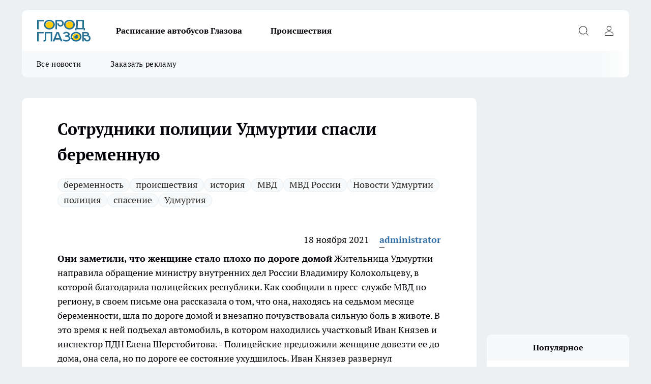

--- FILE ---
content_type: text/html; charset=utf-8
request_url: https://gorodglazov.com/udmurtia/18259
body_size: 20834
content:
<!DOCTYPE html><html lang="ru" id="KIROV"><head><meta charSet="utf-8" data-next-head=""/><meta name="viewport" content="width=device-width, initial-scale=1" data-next-head=""/><meta property="og:url" content="https://gorodglazov.com/udmurtia/18259" data-next-head=""/><meta name="twitter:card" content="summary" data-next-head=""/><title data-next-head="">Сотрудники полиции Удмуртии спасли беременную</title><meta name="keywords" content="" data-next-head=""/><meta name="description" content="
" data-next-head=""/><meta property="og:type" content="article" data-next-head=""/><meta property="og:title" content="Сотрудники полиции Удмуртии спасли беременную" data-next-head=""/><meta property="og:description" content="
" data-next-head=""/><meta property="og:image" content="/userfiles/pictitle/18259.png" data-next-head=""/><meta property="og:image:width" content="800" data-next-head=""/><meta property="og:image:height" content="400" data-next-head=""/><meta property="og:site_name" content="Город Глазов Глазов" data-next-head=""/><meta name="twitter:title" content="Сотрудники полиции Удмуртии спасли беременную" data-next-head=""/><meta name="twitter:description" content="
" data-next-head=""/><meta name="twitter:image:src" content="/userfiles/pictitle/18259.png" data-next-head=""/><link rel="canonical" href="https://gorodglazov.com/udmurtia/18259" data-next-head=""/><link rel="amphtml" href="https://gorodglazov.com/amp/18259" data-next-head=""/><meta name="robots" content="max-image-preview:large" data-next-head=""/><meta name="author" content="https://gorodglazov.com/redactors/1" data-next-head=""/><meta property="og:locale" content="ru_RU" data-next-head=""/><link rel="icon" href="/favicon.svg" type="image/svg+xml"/><link rel="preload" href="/fonts/ptserif.woff2" type="font/woff2" as="font" crossorigin="anonymous"/><link rel="preload" href="/fonts/ptserifbold.woff2" type="font/woff2" as="font" crossorigin="anonymous"/><link rel="manifest" href="/manifest.json"/><link type="application/rss+xml" href="https://gorodglazov.com/rss.xml" rel="alternate" title="Новости Глазова, Глазовского района и Удмуртии"/><link rel="preload" href="/_next/static/css/d562674b1992d63d.css" as="style"/><link rel="preload" href="/_next/static/css/dcff7c985eafaa06.css" as="style"/><link rel="preload" href="/_next/static/css/d13362f397d34e39.css" as="style"/><script type="application/ld+json" data-next-head="">{
                  "@context":"http://schema.org",
                  "@type": "Article",
                  "headline": "Сотрудники полиции Удмуртии спасли беременную ",
                  "image": "https://gorodglazov.com/userfiles/pictitle/18259.png",
                  "author": [
                    {
                      "@type":"Person",
                      "name":"administrator",
                      "url": "https://gorodglazov.com/redactors/1"
                    }
                  ],
                  "@graph": [
                      {
                        "@type":"BreadcrumbList",
                        "itemListElement":[
                            {
                              "@type":"ListItem",
                              "position":1,
                              "item":{
                                "@id":"https://gorodglazov.com/udmurtia",
                                "name":"Удмуртия"
                               }
                             }
                           ]
                       },
                       {
                        "@type": "NewsArticle",
                        "@id": "https://gorodglazov.com/udmurtia/18259",
                        "headline": "Сотрудники полиции Удмуртии спасли беременную ",
                        "datePublished":"2021-11-18T05:00:00.000Z",
                        "dateModified":"2025-12-29T11:36:30.000Z",
                        "text": "Они заметили, что женщине стало плохо по дороге домой  Жительница Удмуртии направила обращение министру внутренних дел России Владимиру Колокольцеву, в которой благодарила полицейских республики. Как сообщили в пресс-службе МВД по региону, в своем письме она рассказала о том, что она, находясь на седьмом месяце беременности, шла по дороге домой и внезапно почувствовала сильную боль в животе. В это время к ней подъехал автомобиль, в котором находились участковый Иван Князев и инспектор ПДН Елена Шерстобитова.  - Полицейские предложили женщине довезти ее до дома, она села, но по дороге ее состояние ухудшилось. Иван Князев развернул автомобиль и поехал в районный центр, где находится больница, одновременно он вызвал бригаду медиков. Через несколько километров их встретил автомобиль скорой помощи, и полицейские передали больную медицинским работникам, - рассказали в пресс-службе.  В районной больнице у женщины обнаружили серьезное осложнение, в связи с чем был вызван вертолет санитарной авиации, который доставил больную в Ижевск в перинатальный центр.  - Привезли меня вовремя, если бы упустили время, то ничем бы помочь не смогли, или были бы тяжелые последствия, - говорится в обращении. - Я благодарю неравнодушных полицейских и врачей. Благодаря их правильным действиям и «большому сердцу», у меня есть доченька. Девочка родилась в срок, здоровая.  Министром внутренних дел по Удмуртии полковником полиции Максимом Тихоновым принято решение о поощрении сотрудников. ",
                        "author": [
                             {
                               "@type":"Person",
                               "name":"administrator",
                               "url": "https://gorodglazov.com/redactors/1"
                              }
                          ],
                        "about": [{
           "name": "беременность"
         },{
           "name": "происшествия"
         },{
           "name": "история"
         },{
           "name": "МВД"
         },{
           "name": "МВД России"
         },{
           "name": "Новости Удмуртии"
         },{
           "name": "полиция"
         },{
           "name": "спасение"
         },{
           "name": "Удмуртия"
         }],
                        "url": "https://gorodglazov.com/udmurtia/18259",
                        "image": "https://gorodglazov.com/userfiles/pictitle/18259.png"
                       }
                   ]
               }
              </script><link rel="stylesheet" href="/_next/static/css/d562674b1992d63d.css" data-n-g=""/><link rel="stylesheet" href="/_next/static/css/dcff7c985eafaa06.css" data-n-p=""/><link rel="stylesheet" href="/_next/static/css/d13362f397d34e39.css" data-n-p=""/><noscript data-n-css=""></noscript><script defer="" noModule="" src="/_next/static/chunks/polyfills-42372ed130431b0a.js"></script><script src="/_next/static/chunks/webpack-e830e61e62de3be2.js" defer=""></script><script src="/_next/static/chunks/framework-d33e0fe36067854f.js" defer=""></script><script src="/_next/static/chunks/main-1b4abd9deb42ed94.js" defer=""></script><script src="/_next/static/chunks/pages/_app-e5a566ec880ca396.js" defer=""></script><script src="/_next/static/chunks/5494-067fba47ae41196a.js" defer=""></script><script src="/_next/static/chunks/7035-3b3d880e7551c466.js" defer=""></script><script src="/_next/static/chunks/8823-615ff6054d00f2a6.js" defer=""></script><script src="/_next/static/chunks/4663-15ef9e40e333a71a.js" defer=""></script><script src="/_next/static/chunks/8345-22fbfe26e58068db.js" defer=""></script><script src="/_next/static/chunks/9704-cb3dc341950fa7b7.js" defer=""></script><script src="/_next/static/chunks/2524-1baf07b6b26d2f1b.js" defer=""></script><script src="/_next/static/chunks/pages/%5Brubric%5D/%5Bid%5D-1883ae82a6b3da35.js" defer=""></script><script src="/_next/static/hb70re0mzK-2j2mYIHbDx/_buildManifest.js" defer=""></script><script src="/_next/static/hb70re0mzK-2j2mYIHbDx/_ssgManifest.js" defer=""></script><style id="__jsx-338156427">.pensnewsHeader.jsx-338156427 .header_hdrWrp__g7C1R.jsx-338156427{background-color:#ffcc01}@media screen and (max-width:1024px){.header_hdr__PoRiO.pensnewsHeader.jsx-338156427{border-bottom:none}}@media screen and (max-width:640px){.header_hdr__PoRiO.pensnewsHeader.jsx-338156427{border-left:none;border-right:none}}</style><style id="__jsx-9e1d86d8dcbbd77e">.logoPg23.jsx-9e1d86d8dcbbd77e{width:110px}.logo-irkutsk.jsx-9e1d86d8dcbbd77e,.logo-irkutsk.jsx-9e1d86d8dcbbd77e img.jsx-9e1d86d8dcbbd77e{width:180px}.pensnewsHeader.jsx-9e1d86d8dcbbd77e{width:110px}.logo-media41.jsx-9e1d86d8dcbbd77e{width:105px}.logo-gorodglazov.jsx-9e1d86d8dcbbd77e{width:105px}@media screen and (max-width:1024px){.logoPg23.jsx-9e1d86d8dcbbd77e{width:85px}.logo-media41.jsx-9e1d86d8dcbbd77e{width:70px}.pensnewsHeader.jsx-9e1d86d8dcbbd77e{width:88px}.logo-irkutsk.jsx-9e1d86d8dcbbd77e,.logo-irkutsk.jsx-9e1d86d8dcbbd77e img.jsx-9e1d86d8dcbbd77e{width:110px}}</style><style id="__jsx-4bc5312448bc76c0">.pensnewsHeader.jsx-4bc5312448bc76c0{background:#ffc000}.pensnewsHeader.jsx-4bc5312448bc76c0::before{background:-webkit-linear-gradient(left,rgba(255,255,255,0)0%,#ffc000 100%);background:-moz-linear-gradient(left,rgba(255,255,255,0)0%,#ffc000 100%);background:-o-linear-gradient(left,rgba(255,255,255,0)0%,#ffc000 100%);background:linear-gradient(to right,rgba(255,255,255,0)0%,#ffc000 100%)}</style></head><body><div id="body-scripts"></div><div id="__next"><div></div><div class="project-layout_projectLayout__TJqPM"><header class="jsx-338156427 header_hdr__PoRiO logo-gorodglazov"><div class="container-layout_container__qIK7r"><div class="jsx-338156427 header_hdrWrp__g7C1R"><button type="button" aria-label="Открыть меню" class="burger_burger__NqMNl burger_burgerHide__uhY8_"></button><div class="jsx-9e1d86d8dcbbd77e logo_lg__vBVQp logo-gorodglazov"><a href="/"><img src="/logo.svg" alt="Логотип новостного портала Прогород" width="146" loading="lazy" class="jsx-9e1d86d8dcbbd77e"/></a></div><div class="jsx-338156427 "><nav class=""><ul class="nav_nv__KXTxf nav_nvMain__7cvF2"><li><a class="nav_nvLk__CFg_j" href="https://gorodglazov.com/pages/raspisanie-avtobusov">Расписание автобусов Глазова</a></li><li><a class="nav_nvLk__CFg_j" href="/incident">Происшествия</a></li></ul></nav></div><div class="jsx-338156427 header_hdrBtnRight__Yggmd"><button type="button" aria-label="Открыть поиск" class="jsx-338156427 header_hdrBtnIcon__g_dY2 header_hdrBtnIconSrch__xQWbI"></button><button type="button" aria-label="Войти на сайт" class="jsx-338156427 header_hdrBtnIcon__g_dY2 header_hdrBtnIconPrfl__HERVg"></button></div></div></div></header><div class="jsx-4bc5312448bc76c0 sub-menu_sbm__nbuXj"><div class="container-layout_container__qIK7r"><div class="jsx-4bc5312448bc76c0 sub-menu_sbmWrp__oDFa1 logo-gorodglazov"><ul class="jsx-4bc5312448bc76c0 sub-menu_sbmLs__G2_MO"><li><a class="sub-menu_sbmLk__RAO8Y" href="/articles">Все новости</a></li><li><a class="sub-menu_sbmLk__RAO8Y" rel="noopener noreferrer" target="_blank" href="https://vk.com/id3655928">Заказать рекламу</a></li></ul></div></div></div><div class="container-layout_container__qIK7r"></div><div class="notifycation_notifycation__X6Fsx notifycation_notifycationActive__tGtsQ"><div class="notifycation_notifycationWrap__4oNJ1"><div class="notifycation_notifycationInfoText__vfloO"><span class="notifycation_notifycationText__aBfj9"><p>Во время посещения сайта Вы соглашаетесь&nbsp;с&nbsp;использованием файлов cookie,&nbsp;которые указаны&nbsp;в&nbsp;<a href="/privacy_policy">Политике обработки персональных данных</a>.</p></span></div><button class="button_button__dZRSb notifycation_notifycationBtn__edFSx" type="button">Принять</button></div></div><main><div class="container-layout_container__qIK7r"><div id="article-main"><div class="article-next is-current" data-article-id="18259"><div class="project-col2-layout_grid__bQHyt"><div><div><div class="article_article__3oP52" itemType="http://schema.org/NewsArticle" itemScope=""><meta itemProp="identifier" content="18259"/><meta itemProp="name" content="Сотрудники полиции Удмуртии спасли беременную"/><div class="article-body_articleBody__nbWQO" itemProp="articleBody" id="articleBody"><div class="article-layout_wrap__N3OU6"><h1 itemProp="headline">Сотрудники полиции Удмуртии спасли беременную</h1><ul class="article-tags_articleTags__ElBhp"><li class="article-tags_articleTagsItem__lbAkD"><a href="/tags/beremennost" class="article-tags_articleTagsLink__ciKR5">беременность</a></li><li class="article-tags_articleTagsItem__lbAkD"><a href="/tags/incident-1" class="article-tags_articleTagsLink__ciKR5">происшествия</a></li><li class="article-tags_articleTagsItem__lbAkD"><a href="/tags/istoriya" class="article-tags_articleTagsLink__ciKR5">история</a></li><li class="article-tags_articleTagsItem__lbAkD"><a href="/tags/mvd" class="article-tags_articleTagsLink__ciKR5">МВД</a></li><li class="article-tags_articleTagsItem__lbAkD"><a href="/tags/mvd-rossii" class="article-tags_articleTagsLink__ciKR5">МВД России</a></li><li class="article-tags_articleTagsItem__lbAkD"><a href="/tags/novosti-udmurtii" class="article-tags_articleTagsLink__ciKR5">Новости Удмуртии</a></li><li class="article-tags_articleTagsItem__lbAkD"><a href="/tags/politsiya" class="article-tags_articleTagsLink__ciKR5">полиция</a></li><li class="article-tags_articleTagsItem__lbAkD"><a href="/tags/spasenie" class="article-tags_articleTagsLink__ciKR5">спасение</a></li><li class="article-tags_articleTagsItem__lbAkD"><a href="/tags/udmurtiya" class="article-tags_articleTagsLink__ciKR5">Удмуртия</a></li></ul><ul class="article-info_articleInfo__rt3Kc"><li class="article-info_articleInfoItem__UkdWc"><span itemProp="datePublished" content="18 ноября 2021" class="article-info_articleInfoDate__f8F79">18 ноября 2021</span></li><li class="article-info_articleInfoItem__UkdWc" itemProp="author" itemScope="" itemType="http://schema.org/Person"><meta itemProp="name" content="administrator"/><a class="article-info_articleInfoAuthor__lRZFT" itemProp="url" href="/redactors/1">administrator</a></li></ul><div>
<strong>Они заметили, что женщине стало плохо по дороге домой</strong><!--more-->

Жительница Удмуртии направила обращение министру внутренних дел России Владимиру Колокольцеву, в которой благодарила полицейских республики. Как сообщили в пресс-службе МВД по региону, в своем письме она рассказала о том, что она, находясь на седьмом месяце беременности, шла по дороге домой и внезапно почувствовала сильную боль в животе. В это время к ней подъехал автомобиль, в котором находились участковый Иван Князев и инспектор ПДН Елена Шерстобитова.

- Полицейские предложили женщине довезти ее до дома, она села, но по дороге ее состояние ухудшилось. Иван Князев развернул автомобиль и поехал в районный центр, где находится больница, одновременно он вызвал бригаду медиков. Через несколько километров их встретил автомобиль скорой помощи, и полицейские передали больную медицинским работникам, - рассказали в пресс-службе.

В районной больнице у женщины обнаружили серьезное осложнение, в связи с чем был вызван вертолет санитарной авиации, который доставил больную в Ижевск в перинатальный центр.

- Привезли меня вовремя, если бы упустили время, то ничем бы помочь не смогли, или были бы тяжелые последствия, - говорится в обращении. - Я благодарю неравнодушных полицейских и врачей. Благодаря их правильным действиям и «большому сердцу», у меня есть доченька. Девочка родилась в срок, здоровая.

Министром внутренних дел по Удмуртии полковником полиции Максимом Тихоновым принято решение о поощрении сотрудников.</div><div></div><div></div><div class="article-body_articleBodyGallery__LAio8"></div></div></div><p>...</p><div class="article-social_articleSocial__S4rQr"><ul class="article-social_articleSocialList__tZ8Wb"><li class="article-social_articleSocialItem__YAXb7"><button class="react-share__ShareButton article-social_articleSocialIcon__IbSjb article-social_articleSocialIconVk__bimAD" style="background-color:transparent;border:none;padding:0;font:inherit;color:inherit;cursor:pointer"> </button><span class="react-share__ShareCount article-social_articleSocialCount__cuBt_"></span></li><li class="article-social_articleSocialItem__YAXb7"><button class="react-share__ShareButton article-social_articleSocialIcon__IbSjb article-social_articleSocialIconWs__IDcaX" style="background-color:transparent;border:none;padding:0;font:inherit;color:inherit;cursor:pointer"></button></li><li class="article-social_articleSocialItem__YAXb7"><button class="react-share__ShareButton" style="background-color:transparent;border:none;padding:0;font:inherit;color:inherit;cursor:pointer"><span class="article-social_articleSocialIcon__IbSjb article-social_articleSocialIconTm__h6xgf"></span></button></li></ul></div><div><div class="article-related_readAlso__IghH2"><h2 class="article-related_readAlsoTitle__pmdtz">Читайте также:</h2><ul class="article-related_readAlsoList__5bX2H"><li class="article-related_readAlsoItem__FqR_c"><a class="article-related_readAlsoLink__fo1sD" href="/news/37964">Библиотека в Удмуртии получит новое здание после капитального ремонта<span class="article-related_readAlsoTime__TvqSP">Вчера </span></a></li><li class="article-related_readAlsoItem__FqR_c"><a class="article-related_readAlsoLink__fo1sD" href="/news/37963">На мосту через Сиву начался монтаж новых балок<span class="article-related_readAlsoTime__TvqSP">Вчера </span></a></li></ul></div></div></div></div></div><div class="project-col2-layout_colRight__MHD0n"><div class="rows-layout_rows__Xvg8M"><div class="contentRightMainBanner"></div><div class="news-column_nwsCln__ZqIF_"><div class="news-column_nwsClnInner__Dhv6L" style="height:auto"><h2 class="news-column_nwsClnTitle___uKYI">Популярное</h2><ul class="news-column_nwsClnContainer__ZrAFb"><li class="news-column-item_newsColumnItem__wsaw4"><a class="news-column-item_newsColumnItemLink__1FjRT" title="В Глазове увеличилось количество заболевших гриппом" href="/zdorove/37718"><h3 class="news-column-item_newsColumnItemTitle__NZUkM"><span class="news-column-item_newsColumnItemTitleInner__H_Zhk">В Глазове увеличилось количество заболевших гриппом</span></h3><span class="news-column-item_newsColumnItemTime__P0OWS">22 декабря <!-- -->2025</span></a></li><li class="news-column-item_newsColumnItem__wsaw4"><a class="news-column-item_newsColumnItemLink__1FjRT" title="Поисковый отряд разыскивает пропавшую 15-летнюю девушку в Удмуртии" href="/news/37784"><h3 class="news-column-item_newsColumnItemTitle__NZUkM"><span class="news-column-item_newsColumnItemTitleInner__H_Zhk">Поисковый отряд разыскивает пропавшую 15-летнюю девушку в Удмуртии</span></h3><span class="news-column-item_newsColumnItemTime__P0OWS">2 января </span></a></li><li class="news-column-item_newsColumnItem__wsaw4"><a class="news-column-item_newsColumnItemLink__1FjRT" title="В Глазове разыскивают пропавшую без вести 57-летнюю женщину" href="/news/37850"><h3 class="news-column-item_newsColumnItemTitle__NZUkM"><span class="news-column-item_newsColumnItemTitleInner__H_Zhk">В Глазове разыскивают пропавшую без вести 57-летнюю женщину</span></h3><span class="news-column-item_newsColumnItemTime__P0OWS">9 января </span></a></li><li class="news-column-item_newsColumnItem__wsaw4"><a class="news-column-item_newsColumnItemLink__1FjRT" title="Смертельное ДТП в Удмуртии унесло жизнь женщины" href="/news/37769"><h3 class="news-column-item_newsColumnItemTitle__NZUkM"><span class="news-column-item_newsColumnItemTitleInner__H_Zhk">Смертельное ДТП в Удмуртии унесло жизнь женщины</span></h3><span class="news-column-item_newsColumnItemTime__P0OWS">1 января </span></a></li><li class="news-column-item_newsColumnItem__wsaw4"><a class="news-column-item_newsColumnItemLink__1FjRT" title="В Удмуртии пожары на новогодних каникулах унесли жизни 7 человек" href="/news/37895"><h3 class="news-column-item_newsColumnItemTitle__NZUkM"><span class="news-column-item_newsColumnItemTitleInner__H_Zhk">В Удмуртии пожары на новогодних каникулах унесли жизни 7 человек</span></h3><span class="news-column-item_newsColumnItemTime__P0OWS">13 января </span></a></li><li class="news-column-item_newsColumnItem__wsaw4"><a class="news-column-item_newsColumnItemLink__1FjRT" title="В Удмуртии возбудили уголовное дело после смертельного ДТП со снегоходом" href="/news/37861"><h3 class="news-column-item_newsColumnItemTitle__NZUkM"><span class="news-column-item_newsColumnItemTitleInner__H_Zhk">В Удмуртии возбудили уголовное дело после смертельного ДТП со снегоходом</span></h3><span class="news-column-item_newsColumnItemTime__P0OWS">10 января </span></a></li><li class="news-column-item_newsColumnItem__wsaw4"><a class="news-column-item_newsColumnItemLink__1FjRT" title="Александр Бастрыкин взял на контроль дело сироты из Удмуртии, 7 лет ждущей положенную квартиру" href="/news/37880"><h3 class="news-column-item_newsColumnItemTitle__NZUkM"><span class="news-column-item_newsColumnItemTitleInner__H_Zhk">Александр Бастрыкин взял на контроль дело сироты из Удмуртии, 7 лет ждущей положенную квартиру</span></h3><span class="news-column-item_newsColumnItemTime__P0OWS">12 января </span></a></li><li class="news-column-item_newsColumnItem__wsaw4"><a class="news-column-item_newsColumnItemLink__1FjRT" title="В Удмуртии при лобовом столкновении на трассе пострадали двое детей и взрослый" href="/news/37826"><h3 class="news-column-item_newsColumnItemTitle__NZUkM"><span class="news-column-item_newsColumnItemTitleInner__H_Zhk">В Удмуртии при лобовом столкновении на трассе пострадали двое детей и взрослый</span></h3><span class="news-column-item_newsColumnItemTime__P0OWS">6 января </span></a></li><li class="news-column-item_newsColumnItem__wsaw4"><a class="news-column-item_newsColumnItemLink__1FjRT" title="Пожар в Удмуртии унес жизнь пожилой женщины" href="/news/37938"><h3 class="news-column-item_newsColumnItemTitle__NZUkM"><span class="news-column-item_newsColumnItemTitleInner__H_Zhk">Пожар в Удмуртии унес жизнь пожилой женщины</span></h3><span class="news-column-item_newsColumnItemTime__P0OWS">16 января </span></a></li><li class="news-column-item_newsColumnItem__wsaw4"><a class="news-column-item_newsColumnItemLink__1FjRT" title="Глазовская межрайонная больница сообщила об изменении графика работы в праздничные дни" href="/news/37762"><h3 class="news-column-item_newsColumnItemTitle__NZUkM"><span class="news-column-item_newsColumnItemTitleInner__H_Zhk">Глазовская межрайонная больница сообщила об изменении графика работы в праздничные дни</span></h3><span class="news-column-item_newsColumnItemTime__P0OWS">31 декабря <!-- -->2025</span></a></li><li class="news-column-item_newsColumnItem__wsaw4"><a class="news-column-item_newsColumnItemLink__1FjRT" title="В деревне Глазовского района отметили Новый год большим сельским праздником" href="/news/37821"><h3 class="news-column-item_newsColumnItemTitle__NZUkM"><span class="news-column-item_newsColumnItemTitleInner__H_Zhk">В деревне Глазовского района отметили Новый год большим сельским праздником</span></h3><span class="news-column-item_newsColumnItemTime__P0OWS">6 января </span></a></li><li class="news-column-item_newsColumnItem__wsaw4"><a class="news-column-item_newsColumnItemLink__1FjRT" title="Пассажирский поезд сбил двух человек на перегоне в Удмуртии" href="/news/37772"><h3 class="news-column-item_newsColumnItemTitle__NZUkM"><span class="news-column-item_newsColumnItemTitleInner__H_Zhk">Пассажирский поезд сбил двух человек на перегоне в Удмуртии</span></h3><span class="news-column-item_newsColumnItemTime__P0OWS">1 января </span></a></li><li class="news-column-item_newsColumnItem__wsaw4"><a class="news-column-item_newsColumnItemLink__1FjRT" title="На автодороге Игра–Глазов произошло смертельное ДТП с участием двух автомобилей" href="/news/37856"><h3 class="news-column-item_newsColumnItemTitle__NZUkM"><span class="news-column-item_newsColumnItemTitleInner__H_Zhk">На автодороге Игра–Глазов произошло смертельное ДТП с участием двух автомобилей</span></h3><span class="news-column-item_newsColumnItemTime__P0OWS">9 января </span></a></li><li class="news-column-item_newsColumnItem__wsaw4"><a class="news-column-item_newsColumnItemLink__1FjRT" title="В Удмуртии молодые люди попали в серьезное ДТП" href="/news/37813"><h3 class="news-column-item_newsColumnItemTitle__NZUkM"><span class="news-column-item_newsColumnItemTitleInner__H_Zhk">В Удмуртии молодые люди попали в серьезное ДТП</span></h3><span class="news-column-item_newsColumnItemTime__P0OWS">5 января </span></a></li><li class="news-column-item_newsColumnItem__wsaw4"><a class="news-column-item_newsColumnItemLink__1FjRT" title="В Удмуртии пенсионерка погибла под колесами Lada Granta во время уборки снега" href="/news/37912"><h3 class="news-column-item_newsColumnItemTitle__NZUkM"><span class="news-column-item_newsColumnItemTitleInner__H_Zhk">В Удмуртии пенсионерка погибла под колесами Lada Granta во время уборки снега</span></h3><span class="news-column-item_newsColumnItemTime__P0OWS">14 января </span></a></li><li class="news-column-item_newsColumnItem__wsaw4"><a class="news-column-item_newsColumnItemLink__1FjRT" title="В Глазове на переезде под поезд попали двое пешеходов" href="/news/37918"><h3 class="news-column-item_newsColumnItemTitle__NZUkM"><span class="news-column-item_newsColumnItemTitleInner__H_Zhk">В Глазове на переезде под поезд попали двое пешеходов</span></h3><span class="news-column-item_newsColumnItemTime__P0OWS">15 января </span></a></li><li class="news-column-item_newsColumnItem__wsaw4"><a class="news-column-item_newsColumnItemLink__1FjRT" title="Из-за массовой аварии на федеральной трассе в Удмуртии пострадали двое детей" href="/news/37799"><h3 class="news-column-item_newsColumnItemTitle__NZUkM"><span class="news-column-item_newsColumnItemTitleInner__H_Zhk">Из-за массовой аварии на федеральной трассе в Удмуртии пострадали двое детей</span></h3><span class="news-column-item_newsColumnItemTime__P0OWS">4 января </span></a></li><li class="news-column-item_newsColumnItem__wsaw4"><a class="news-column-item_newsColumnItemLink__1FjRT" title="Прокуратура Удмуртии начала проверку после смертельного ДТП с участием детей" href="/news/37760"><h3 class="news-column-item_newsColumnItemTitle__NZUkM"><span class="news-column-item_newsColumnItemTitleInner__H_Zhk">Прокуратура Удмуртии начала проверку после смертельного ДТП с участием детей</span></h3><span class="news-column-item_newsColumnItemTime__P0OWS">31 декабря <!-- -->2025</span></a></li><li class="news-column-item_newsColumnItem__wsaw4"><a class="news-column-item_newsColumnItemLink__1FjRT" title="Жители Глазовского района превратили свою деревню в новогоднюю сказку" href="/news/37802"><h3 class="news-column-item_newsColumnItemTitle__NZUkM"><span class="news-column-item_newsColumnItemTitleInner__H_Zhk">Жители Глазовского района превратили свою деревню в новогоднюю сказку</span></h3><span class="news-column-item_newsColumnItemTime__P0OWS">4 января </span></a></li><li class="news-column-item_newsColumnItem__wsaw4"><a class="news-column-item_newsColumnItemLink__1FjRT" title="На расселение аварийных зданий в Глазове выделили несколько десятков миллионов рублей" href="/news/37800"><h3 class="news-column-item_newsColumnItemTitle__NZUkM"><span class="news-column-item_newsColumnItemTitleInner__H_Zhk">На расселение аварийных зданий в Глазове выделили несколько десятков миллионов рублей</span></h3><span class="news-column-item_newsColumnItemTime__P0OWS">4 января </span></a></li></ul><div class="loader_loader__JGzFU"><div class="loader_loaderEllips__3ZD2W"><div></div><div></div><div></div><div></div></div></div></div></div></div></div></div><div class="project-col3-layout_grid__g_pTk project-col3-layout-news"><div class="project-col3-layout_colLeft__qJTHK"><div class="news-column_nwsCln__ZqIF_"><div class="news-column_nwsClnInner__Dhv6L" style="height:auto"><h2 class="news-column_nwsClnTitle___uKYI">Последние новости</h2><ul class="news-column_nwsClnContainer__ZrAFb"><li class="news-column-item_newsColumnItem__wsaw4"><a class="news-column-item_newsColumnItemLink__1FjRT" title="Библиотека в Удмуртии получит новое здание после капитального ремонта" href="/news/37964"><h3 class="news-column-item_newsColumnItemTitle__NZUkM"><span class="news-column-item_newsColumnItemTitleInner__H_Zhk">Библиотека в Удмуртии получит новое здание после капитального ремонта</span></h3><span class="news-column-item_newsColumnItemTime__P0OWS">Вчера </span></a></li><li class="news-column-item_newsColumnItem__wsaw4"><a class="news-column-item_newsColumnItemLink__1FjRT" title="На мосту через Сиву начался монтаж новых балок" href="/news/37963"><h3 class="news-column-item_newsColumnItemTitle__NZUkM"><span class="news-column-item_newsColumnItemTitleInner__H_Zhk">На мосту через Сиву начался монтаж новых балок</span></h3><span class="news-column-item_newsColumnItemTime__P0OWS">Вчера </span></a></li><li class="news-column-item_newsColumnItem__wsaw4"><a class="news-column-item_newsColumnItemLink__1FjRT" title="Глазовские дошкольники участвуют в экологической акции «Покормите птиц зимой»" href="/news/37962"><h3 class="news-column-item_newsColumnItemTitle__NZUkM"><span class="news-column-item_newsColumnItemTitleInner__H_Zhk">Глазовские дошкольники участвуют в экологической акции «Покормите птиц зимой»</span></h3><span class="news-column-item_newsColumnItemTime__P0OWS">Вчера </span></a></li><li class="news-column-item_newsColumnItem__wsaw4"><a class="news-column-item_newsColumnItemLink__1FjRT" title="В Удмуртии при возгорании в частном доме погиб мужчина" href="/news/37961"><h3 class="news-column-item_newsColumnItemTitle__NZUkM"><span class="news-column-item_newsColumnItemTitleInner__H_Zhk">В Удмуртии при возгорании в частном доме погиб мужчина</span></h3><span class="news-column-item_newsColumnItemTime__P0OWS">Вчера </span></a></li><li class="news-column-item_newsColumnItem__wsaw4"><a class="news-column-item_newsColumnItemLink__1FjRT" title="В Глазове появится детский культурно-просветительский центр" href="/news/37960"><h3 class="news-column-item_newsColumnItemTitle__NZUkM"><span class="news-column-item_newsColumnItemTitleInner__H_Zhk">В Глазове появится детский культурно-просветительский центр</span></h3><span class="news-column-item_newsColumnItemTime__P0OWS">Вчера </span></a></li><li class="news-column-item_newsColumnItem__wsaw4"><a class="news-column-item_newsColumnItemLink__1FjRT" title="В Удмуртии задержан водитель управлявший автомобилем в состоянии опьянения" href="/news/37959"><h3 class="news-column-item_newsColumnItemTitle__NZUkM"><span class="news-column-item_newsColumnItemTitleInner__H_Zhk">В Удмуртии задержан водитель управлявший автомобилем в состоянии опьянения</span></h3><span class="news-column-item_newsColumnItemTime__P0OWS">Вчера </span></a></li><li class="news-column-item_newsColumnItem__wsaw4"><a class="news-column-item_newsColumnItemLink__1FjRT" title="В Удмуртии раскрыто мошенничество с использованием паспортных данных родственника" href="/news/37958"><h3 class="news-column-item_newsColumnItemTitle__NZUkM"><span class="news-column-item_newsColumnItemTitleInner__H_Zhk">В Удмуртии раскрыто мошенничество с использованием паспортных данных родственника</span></h3><span class="news-column-item_newsColumnItemTime__P0OWS">Вчера </span></a></li><li class="news-column-item_newsColumnItem__wsaw4"><a class="news-column-item_newsColumnItemLink__1FjRT" title="В Ижевске кадеты встретились с представителями Следственного комитета и молодежного союза «Юный следователь»" href="/news/37957"><h3 class="news-column-item_newsColumnItemTitle__NZUkM"><span class="news-column-item_newsColumnItemTitleInner__H_Zhk">В Ижевске кадеты встретились с представителями Следственного комитета и молодежного союза «Юный следователь»</span></h3><span class="news-column-item_newsColumnItemTime__P0OWS">Вчера </span></a></li><li class="news-column-item_newsColumnItem__wsaw4"><a class="news-column-item_newsColumnItemLink__1FjRT" title="Спортсмен из Удмуртии занял призовое место на соревновании" href="/news/37956"><h3 class="news-column-item_newsColumnItemTitle__NZUkM"><span class="news-column-item_newsColumnItemTitleInner__H_Zhk">Спортсмен из Удмуртии занял призовое место на соревновании</span></h3><span class="news-column-item_newsColumnItemTime__P0OWS">Вчера </span></a></li><li class="news-column-item_newsColumnItem__wsaw4"><a class="news-column-item_newsColumnItemLink__1FjRT" title="В Глазове провели акцию, посвященную международному празднику" href="/news/37955"><h3 class="news-column-item_newsColumnItemTitle__NZUkM"><span class="news-column-item_newsColumnItemTitleInner__H_Zhk">В Глазове провели акцию, посвященную международному празднику</span></h3><span class="news-column-item_newsColumnItemTime__P0OWS">Вчера </span></a></li><li class="news-column-item_newsColumnItem__wsaw4"><a class="news-column-item_newsColumnItemLink__1FjRT" title="В Глазове в этом году не будет оборудованной купели для крещенских купаний" href="/news/37954"><h3 class="news-column-item_newsColumnItemTitle__NZUkM"><span class="news-column-item_newsColumnItemTitleInner__H_Zhk">В Глазове в этом году не будет оборудованной купели для крещенских купаний</span></h3><span class="news-column-item_newsColumnItemTime__P0OWS">Вчера </span></a></li><li class="news-column-item_newsColumnItem__wsaw4"><a class="news-column-item_newsColumnItemLink__1FjRT" title="В Удмуртии случилось ДТП с участием трамвая" href="/news/37953"><h3 class="news-column-item_newsColumnItemTitle__NZUkM"><span class="news-column-item_newsColumnItemTitleInner__H_Zhk">В Удмуртии случилось ДТП с участием трамвая</span></h3><span class="news-column-item_newsColumnItemTime__P0OWS">Вчера </span></a></li><li class="news-column-item_newsColumnItem__wsaw4"><a class="news-column-item_newsColumnItemLink__1FjRT" title="В воскресенье Удмуртию ожидает морозная погода с риском гололедицы" href="/news/37943"><h3 class="news-column-item_newsColumnItemTitle__NZUkM"><span class="news-column-item_newsColumnItemTitleInner__H_Zhk">В воскресенье Удмуртию ожидает морозная погода с риском гололедицы</span></h3><span class="news-column-item_newsColumnItemTime__P0OWS">Вчера </span></a></li><li class="news-column-item_newsColumnItem__wsaw4"><a class="news-column-item_newsColumnItemLink__1FjRT" title="В Удмуртии врачи спасли пациента от гангрены стопы" href="/news/37952"><h3 class="news-column-item_newsColumnItemTitle__NZUkM"><span class="news-column-item_newsColumnItemTitleInner__H_Zhk">В Удмуртии врачи спасли пациента от гангрены стопы</span></h3><span class="news-column-item_newsColumnItemTime__P0OWS">17 января </span></a></li><li class="news-column-item_newsColumnItem__wsaw4"><a class="news-column-item_newsColumnItemLink__1FjRT" title="На обновление коммунальной инфраструктуры Удмуртии направят более 4 миллиардов рублей" href="/news/37951"><h3 class="news-column-item_newsColumnItemTitle__NZUkM"><span class="news-column-item_newsColumnItemTitleInner__H_Zhk">На обновление коммунальной инфраструктуры Удмуртии направят более 4 миллиардов рублей</span></h3><span class="news-column-item_newsColumnItemTime__P0OWS">17 января </span></a></li><li class="news-column-item_newsColumnItem__wsaw4"><a class="news-column-item_newsColumnItemLink__1FjRT" title="Полиция Удмуртии предотвратила перевод пенсионеркой 500 тысяч рублей мошенникам" href="/news/37950"><h3 class="news-column-item_newsColumnItemTitle__NZUkM"><span class="news-column-item_newsColumnItemTitleInner__H_Zhk">Полиция Удмуртии предотвратила перевод пенсионеркой 500 тысяч рублей мошенникам</span></h3><span class="news-column-item_newsColumnItemTime__P0OWS">17 января </span></a></li><li class="news-column-item_newsColumnItem__wsaw4"><a class="news-column-item_newsColumnItemLink__1FjRT" title="В Удмуртии вырос сбор пластиковой и алюминиевой тары после новогодних праздников" href="/news/37949"><h3 class="news-column-item_newsColumnItemTitle__NZUkM"><span class="news-column-item_newsColumnItemTitleInner__H_Zhk">В Удмуртии вырос сбор пластиковой и алюминиевой тары после новогодних праздников</span></h3><span class="news-column-item_newsColumnItemTime__P0OWS">17 января </span></a></li><li class="news-column-item_newsColumnItem__wsaw4"><a class="news-column-item_newsColumnItemLink__1FjRT" title="В Глазове произошло столкновение двух пассажирских автобусов" href="/news/37948"><h3 class="news-column-item_newsColumnItemTitle__NZUkM"><span class="news-column-item_newsColumnItemTitleInner__H_Zhk">В Глазове произошло столкновение двух пассажирских автобусов</span></h3><span class="news-column-item_newsColumnItemTime__P0OWS">17 января </span></a></li><li class="news-column-item_newsColumnItem__wsaw4"><a class="news-column-item_newsColumnItemLink__1FjRT" title="Жительницу Глазовского района под конвоем отправили в колонию за злостную неуплату алиментов" href="/news/37947"><h3 class="news-column-item_newsColumnItemTitle__NZUkM"><span class="news-column-item_newsColumnItemTitleInner__H_Zhk">Жительницу Глазовского района под конвоем отправили в колонию за злостную неуплату алиментов</span></h3><span class="news-column-item_newsColumnItemTime__P0OWS">17 января </span></a></li><li class="news-column-item_newsColumnItem__wsaw4"><a class="news-column-item_newsColumnItemLink__1FjRT" title="2025 год стал самым влажным за 90 лет для города Глазова" href="/news/37946"><h3 class="news-column-item_newsColumnItemTitle__NZUkM"><span class="news-column-item_newsColumnItemTitleInner__H_Zhk">2025 год стал самым влажным за 90 лет для города Глазова</span></h3><span class="news-column-item_newsColumnItemTime__P0OWS">17 января </span></a></li><li class="news-column-item_newsColumnItem__wsaw4"><a class="news-column-item_newsColumnItemLink__1FjRT" title="В Удмуртии задержали двоих ранее судимых мужчин за кражу техники из пекарни" href="/news/37945"><h3 class="news-column-item_newsColumnItemTitle__NZUkM"><span class="news-column-item_newsColumnItemTitleInner__H_Zhk">В Удмуртии задержали двоих ранее судимых мужчин за кражу техники из пекарни</span></h3><span class="news-column-item_newsColumnItemTime__P0OWS">17 января </span></a></li><li class="news-column-item_newsColumnItem__wsaw4"><a class="news-column-item_newsColumnItemLink__1FjRT" title="В Удмуртии при пожаре в частном доме погибли пенсионерка и ребенок" href="/news/37944"><h3 class="news-column-item_newsColumnItemTitle__NZUkM"><span class="news-column-item_newsColumnItemTitleInner__H_Zhk">В Удмуртии при пожаре в частном доме погибли пенсионерка и ребенок</span></h3><span class="news-column-item_newsColumnItemTime__P0OWS">17 января </span></a></li><li class="news-column-item_newsColumnItem__wsaw4"><a class="news-column-item_newsColumnItemLink__1FjRT" title="Неосторожность при проведении сварочных работ привела к пожару в гараже в Глазове" href="/news/37942"><h3 class="news-column-item_newsColumnItemTitle__NZUkM"><span class="news-column-item_newsColumnItemTitleInner__H_Zhk">Неосторожность при проведении сварочных работ привела к пожару в гараже в Глазове</span></h3><span class="news-column-item_newsColumnItemTime__P0OWS">17 января </span></a></li><li class="news-column-item_newsColumnItem__wsaw4"><a class="news-column-item_newsColumnItemLink__1FjRT" title="Коммунальные службы Глазова интенсифицировали уборку после обильных осадков" href="/news/37941"><h3 class="news-column-item_newsColumnItemTitle__NZUkM"><span class="news-column-item_newsColumnItemTitleInner__H_Zhk">Коммунальные службы Глазова интенсифицировали уборку после обильных осадков</span></h3><span class="news-column-item_newsColumnItemTime__P0OWS">17 января </span></a></li><li class="news-column-item_newsColumnItem__wsaw4"><a class="news-column-item_newsColumnItemLink__1FjRT" title="В Глазове отменили обустройство купели из-за недостаточной толщины льда" href="/news/37940"><h3 class="news-column-item_newsColumnItemTitle__NZUkM"><span class="news-column-item_newsColumnItemTitleInner__H_Zhk">В Глазове отменили обустройство купели из-за недостаточной толщины льда</span></h3><span class="news-column-item_newsColumnItemTime__P0OWS">17 января </span></a></li><li class="news-column-item_newsColumnItem__wsaw4"><a class="news-column-item_newsColumnItemLink__1FjRT" title="В Удмуртии прогнозируют потепление и снегопады в крещенские праздники" href="/news/37939"><h3 class="news-column-item_newsColumnItemTitle__NZUkM"><span class="news-column-item_newsColumnItemTitleInner__H_Zhk">В Удмуртии прогнозируют потепление и снегопады в крещенские праздники</span></h3><span class="news-column-item_newsColumnItemTime__P0OWS">17 января </span></a></li><li class="news-column-item_newsColumnItem__wsaw4"><a class="news-column-item_newsColumnItemLink__1FjRT" title="Пожар в Удмуртии унес жизнь пожилой женщины" href="/news/37938"><h3 class="news-column-item_newsColumnItemTitle__NZUkM"><span class="news-column-item_newsColumnItemTitleInner__H_Zhk">Пожар в Удмуртии унес жизнь пожилой женщины</span></h3><span class="news-column-item_newsColumnItemTime__P0OWS">16 января </span></a></li><li class="news-column-item_newsColumnItem__wsaw4"><a class="news-column-item_newsColumnItemLink__1FjRT" title="Волна ложных сообщений о минировании накрыла Удмуртию" href="/news/37937"><h3 class="news-column-item_newsColumnItemTitle__NZUkM"><span class="news-column-item_newsColumnItemTitleInner__H_Zhk">Волна ложных сообщений о минировании накрыла Удмуртию</span></h3><span class="news-column-item_newsColumnItemTime__P0OWS">16 января </span></a></li><li class="news-column-item_newsColumnItem__wsaw4"><a class="news-column-item_newsColumnItemLink__1FjRT" title="УФССП Удмуртии наказало коллекторов за выдачу себя за судебных приставов" href="/news/37936"><h3 class="news-column-item_newsColumnItemTitle__NZUkM"><span class="news-column-item_newsColumnItemTitleInner__H_Zhk">УФССП Удмуртии наказало коллекторов за выдачу себя за судебных приставов</span></h3><span class="news-column-item_newsColumnItemTime__P0OWS">16 января </span></a></li><li class="news-column-item_newsColumnItem__wsaw4"><a class="news-column-item_newsColumnItemLink__1FjRT" title="В Удмуртии усилили ледовую переправу через Каму для грузового транспорта" href="/news/37935"><h3 class="news-column-item_newsColumnItemTitle__NZUkM"><span class="news-column-item_newsColumnItemTitleInner__H_Zhk">В Удмуртии усилили ледовую переправу через Каму для грузового транспорта</span></h3><span class="news-column-item_newsColumnItemTime__P0OWS">16 января </span></a></li><li class="news-column-item_newsColumnItem__wsaw4"><a class="news-column-item_newsColumnItemLink__1FjRT" title="В лесах Удмуртии стартовала перепись диких животных" href="/news/37934"><h3 class="news-column-item_newsColumnItemTitle__NZUkM"><span class="news-column-item_newsColumnItemTitleInner__H_Zhk">В лесах Удмуртии стартовала перепись диких животных</span></h3><span class="news-column-item_newsColumnItemTime__P0OWS">16 января </span></a></li><li class="news-column-item_newsColumnItem__wsaw4"><a class="news-column-item_newsColumnItemLink__1FjRT" title="Компания в Удмуртии заплатит 600 000 рублей за незаконную продажу алкоголя в ночное время" href="/news/37933"><h3 class="news-column-item_newsColumnItemTitle__NZUkM"><span class="news-column-item_newsColumnItemTitleInner__H_Zhk">Компания в Удмуртии заплатит 600 000 рублей за незаконную продажу алкоголя в ночное время</span></h3><span class="news-column-item_newsColumnItemTime__P0OWS">16 января </span></a></li><li class="news-column-item_newsColumnItem__wsaw4"><a class="news-column-item_newsColumnItemLink__1FjRT" title="Предприниматель из Удмуртии делал шаурму из мяса неизвестного происхождения" href="/news/37932"><h3 class="news-column-item_newsColumnItemTitle__NZUkM"><span class="news-column-item_newsColumnItemTitleInner__H_Zhk">Предприниматель из Удмуртии делал шаурму из мяса неизвестного происхождения</span></h3><span class="news-column-item_newsColumnItemTime__P0OWS">16 января </span></a></li><li class="news-column-item_newsColumnItem__wsaw4"><a class="news-column-item_newsColumnItemLink__1FjRT" title="Прокуратура Глазова добилась обеспечения инвалидов средствами реабилитации" href="/news/37931"><h3 class="news-column-item_newsColumnItemTitle__NZUkM"><span class="news-column-item_newsColumnItemTitleInner__H_Zhk">Прокуратура Глазова добилась обеспечения инвалидов средствами реабилитации</span></h3><span class="news-column-item_newsColumnItemTime__P0OWS">16 января </span></a></li><li class="news-column-item_newsColumnItem__wsaw4"><a class="news-column-item_newsColumnItemLink__1FjRT" title="Удмуртия вошла в топ регионов с рекордным потреблением минералки после застолья" href="/news/37930"><h3 class="news-column-item_newsColumnItemTitle__NZUkM"><span class="news-column-item_newsColumnItemTitleInner__H_Zhk">Удмуртия вошла в топ регионов с рекордным потреблением минералки после застолья</span></h3><span class="news-column-item_newsColumnItemTime__P0OWS">16 января </span></a></li></ul><div class="loader_loader__JGzFU"><div class="loader_loaderEllips__3ZD2W"><div></div><div></div><div></div><div></div></div></div></div></div></div><div><div><div class="project-col3-layout_row__XV0Qj"><div><div class="rows-layout_rows__Xvg8M"><div class="loader_loader__JGzFU"><div class="loader_loaderEllips__3ZD2W"><div></div><div></div><div></div><div></div></div></div><div id="banners-after-comments"></div></div></div><div class="project-col3-layout_contentRightStretch__WfZxi"><div class="rows-layout_rows__Xvg8M"></div></div></div></div></div></div></div></div></div></main><footer class="footer_ftr__y_qCp" id="footer"><div class="footer_ftrTop__pe1V6"><div class="container-layout_container__qIK7r"><div class="footer_ftrFlexRow__w_4q8"><ul class="footer-menu-top_ftrTopLst__0_PZe"></ul><div><div class="footer_ftrSocialListTitle__njqM6">Мы в социальных сетях</div><div class="social-list_socialList__RUlRk footer_ftrSocialList__mjNyK"><a class="social-list_socialListLink__KUv68 social-list_socialListLinkVk__uW7jE" href="https://vk.com/glazov_live" aria-label="Группа ВКонтакте" target="_blank" rel="noreferrer nofollow"></a></div></div></div></div></div><div class="footer_ftrBtm__QlzFe"><div class="container-layout_container__qIK7r"><ul class="footer-menu-bottom_ftrBtmLst__2cY6O"><li class="footer-menu-bottom-item_ftrBtmLstItem__AWG5S"><a href="/pages/article_review" class="footer-menu-bottom-item_ftrBtmLstItemLnk__daEkV">Обзорные статьи и пресс-релизы</a></li><li class="footer-menu-bottom-item_ftrBtmLstItem__AWG5S"><a href="https://vk.com/id3655928" class="footer-menu-bottom-item_ftrBtmLstItemLnk__daEkV" rel="noreferrer" target="_blank">Заказать рекламу</a></li></ul><div class="footer_ftrInfo__ZbFUJ"><div class="footer_ftrInfoWrap__ubI3S"><div><div class="copyright">
<p>Сетевое издание&nbsp;<a href="https://pg21.ru/">&laquo;gorodglazov.com&raquo;</a><br />
Учредитель Индивидуальный предприниматель Мамедова Е.А.<br />
Главный редактор: Мамедова Е.А<br />
Редакция: sitesredaktor@yandex.ru&nbsp;<br />
Возрастная категория сайта: 16+</p>

<p>При частичном или полном воспроизведении материалов новостного портала&nbsp;<a href="http://prodzer.ru">gorodglazov.com</a>&nbsp;в печатных изданиях, а также теле- радиосообщениях ссылка на издание обязательна. При использовании в Интернет-изданиях прямая гиперссылка на ресурс обязательна, в противном случае будут применены нормы законодательства РФ об авторских и смежных правах.<br />
<br />
Редакция портала не несет ответственности за комментарии и материалы пользователей, размещенные на сайте <a href="http://prodzer.ru">gorodglazov.com</a>&nbsp;и его субдоменах.</p>
</div>
</div><div><p>Вся информация, размещенная на данном сайте, охраняется в соответствии с законодательством РФ об авторском праве и не подлежит использованию кем-либо в какой бы то ни было форме, в том числе воспроизведению, распространению, переработке не иначе как с письменного разрешения правообладателя.</p>

<p>Все фотографические произведения, отмеченные подписью автора на сайте gorodglazov.com&nbsp;защищены авторским правом и являются интеллектуальной собственностью. Копирование без согласия правообладателя запрещено.</p>

<p>На информационном ресурсе применяются рекомендательные технологии (информационные технологии предоставления информации на основе сбора, систематизации и анализа сведений, относящихся к предпочтениям пользователей сети &quot;Интернет&quot;, находящихся на территории Российской Федерации). &nbsp;</p>
</div><div></div></div></div><span class="footer_ftrCensor__rAd4G"><b>16+</b></span><div class="metrics_metrics__pWCJT"></div></div></div></footer></div><div id="counters"></div></div><script id="__NEXT_DATA__" type="application/json">{"props":{"initialProps":{"pageProps":{}},"initialState":{"header":{"nav":[{"id":80,"nid":1,"rate":0,"name":"Расписание автобусов Глазова","link":"https://gorodglazov.com/pages/raspisanie-avtobusov","pid":0,"stat":1,"class":"","updated_by":3,"created_by":3,"target_blank":0},{"id":75,"nid":1,"rate":20,"name":"Происшествия","link":"/incident","pid":0,"stat":1,"class":"","updated_by":3,"created_by":2600,"target_blank":0}],"subMenu":[{"id":79,"nid":8,"rate":10,"name":"Все новости","link":"/articles","pid":0,"stat":1,"class":"","updated_by":2600,"created_by":2600,"target_blank":0},{"id":54,"nid":8,"rate":30,"name":"Заказать рекламу","link":"https://vk.com/id3655928","pid":0,"stat":1,"class":"","updated_by":3,"created_by":2603,"target_blank":0}],"modalNavCities":[]},"social":{"links":[{"name":"social-vk-footer-icon","url":"https://vk.com/glazov_live","iconName":"social-vk","iconTitle":"Группа ВКонтакте"}]},"login":{"loginStatus":null,"loginShowModal":null,"loginUserData":[],"showModaltype":"","status":null,"closeLoginAnimated":false},"footer":{"cities":[],"nav":[{"id":41,"nid":2,"rate":0,"name":"Обзорные статьи и пресс-релизы","link":"/pages/article_review","pid":0,"stat":1,"class":"","updated_by":584,"created_by":null,"target_blank":0},{"id":55,"nid":2,"rate":0,"name":"Заказать рекламу","link":"https://vk.com/id3655928","pid":0,"stat":1,"class":"","updated_by":3,"created_by":2603,"target_blank":0}],"info":{"settingCensor":{"id":29,"stat":"0","type":"var","name":"censor","text":"Ограничение сайта по возрасту","value":"\u003cb\u003e16+\u003c/b\u003e"},"settingCommenttext":{"id":30,"stat":"0","type":"var","name":"commenttext","text":"Предупреждение пользователей в комментариях","value":""},"settingEditors":{"id":15,"stat":"0","type":"html","name":"editors","text":"Редакция сайта","value":"\u003cdiv class=\"copyright\"\u003e\r\n\u003cp\u003eСетевое издание\u0026nbsp;\u003ca href=\"https://pg21.ru/\"\u003e\u0026laquo;gorodglazov.com\u0026raquo;\u003c/a\u003e\u003cbr /\u003e\r\nУчредитель Индивидуальный предприниматель Мамедова Е.А.\u003cbr /\u003e\r\nГлавный редактор: Мамедова Е.А\u003cbr /\u003e\r\nРедакция: sitesredaktor@yandex.ru\u0026nbsp;\u003cbr /\u003e\r\nВозрастная категория сайта: 16+\u003c/p\u003e\r\n\r\n\u003cp\u003eПри частичном или полном воспроизведении материалов новостного портала\u0026nbsp;\u003ca href=\"http://prodzer.ru\"\u003egorodglazov.com\u003c/a\u003e\u0026nbsp;в печатных изданиях, а также теле- радиосообщениях ссылка на издание обязательна. При использовании в Интернет-изданиях прямая гиперссылка на ресурс обязательна, в противном случае будут применены нормы законодательства РФ об авторских и смежных правах.\u003cbr /\u003e\r\n\u003cbr /\u003e\r\nРедакция портала не несет ответственности за комментарии и материалы пользователей, размещенные на сайте \u003ca href=\"http://prodzer.ru\"\u003egorodglazov.com\u003c/a\u003e\u0026nbsp;и его субдоменах.\u003c/p\u003e\r\n\u003c/div\u003e\r\n"},"settingCopyright":{"id":17,"stat":"0","type":"html","name":"copyright","text":"Копирайт сайта","value":"\u003cp\u003eВся информация, размещенная на данном сайте, охраняется в соответствии с законодательством РФ об авторском праве и не подлежит использованию кем-либо в какой бы то ни было форме, в том числе воспроизведению, распространению, переработке не иначе как с письменного разрешения правообладателя.\u003c/p\u003e\r\n\r\n\u003cp\u003eВсе фотографические произведения, отмеченные подписью автора на сайте gorodglazov.com\u0026nbsp;защищены авторским правом и являются интеллектуальной собственностью. Копирование без согласия правообладателя запрещено.\u003c/p\u003e\r\n\r\n\u003cp\u003eНа информационном ресурсе применяются рекомендательные технологии (информационные технологии предоставления информации на основе сбора, систематизации и анализа сведений, относящихся к предпочтениям пользователей сети \u0026quot;Интернет\u0026quot;, находящихся на территории Российской Федерации). \u0026nbsp;\u003c/p\u003e\r\n"},"settingCounters":{"id":28,"stat":"0","type":"var","name":"counters","text":"Счетчики сайта","value":"\u003c!-- Yandex.Metrika counter --\u003e\r\n\u003cscript type=\"text/javascript\"\u003e\r\n    (function(m,e,t,r,i,k,a){\r\n        m[i]=m[i]||function(){(m[i].a=m[i].a||[]).push(arguments)};\r\n        m[i].l=1*new Date();\r\n        for (var j = 0; j \u003c document.scripts.length; j++) {if (document.scripts[j].src === r) { return; }}\r\n        k=e.createElement(t),a=e.getElementsByTagName(t)[0],k.async=1,k.src=r,a.parentNode.insertBefore(k,a)\r\n    })(window, document,'script','https://mc.yandex.ru/metrika/tag.js?id=106079046', 'ym');\r\n\r\n    ym(106079046, 'init', {ssr:true, webvisor:true, clickmap:true, accurateTrackBounce:true, trackLinks:true});\r\n\u003c/script\u003e\r\n\u003cnoscript\u003e\u003cdiv\u003e\u003cimg src=\"https://mc.yandex.ru/watch/106079046\" style=\"position:absolute; left:-9999px;\" alt=\"\" /\u003e\u003c/div\u003e\u003c/noscript\u003e\r\n\u003c!-- /Yandex.Metrika counter --\u003e\r\n\r\n\r\n\u003c!-- Top.Mail.Ru counter --\u003e\r\n\u003cscript type=\"text/javascript\"\u003e\r\nvar _tmr = window._tmr || (window._tmr = []);\r\n_tmr.push({id: \"3041010\", type: \"pageView\", start: (new Date()).getTime()});\r\n(function (d, w, id) {\r\n  if (d.getElementById(id)) return;\r\n  var ts = d.createElement(\"script\"); ts.type = \"text/javascript\"; ts.async = true; ts.id = id;\r\n  ts.src = \"https://top-fwz1.mail.ru/js/code.js\";\r\n  var f = function () {var s = d.getElementsByTagName(\"script\")[0]; s.parentNode.insertBefore(ts, s);};\r\n  if (w.opera == \"[object Opera]\") { d.addEventListener(\"DOMContentLoaded\", f, false); } else { f(); }\r\n})(document, window, \"tmr-code\");\r\n\u003c/script\u003e\r\n\u003cnoscript\u003e\u003cdiv\u003e\u003cimg src=\"https://top-fwz1.mail.ru/counter?id=3041010;js=na\" style=\"position:absolute;left:-9999px;\" alt=\"Top.Mail.Ru\" /\u003e\u003c/div\u003e\u003c/noscript\u003e\r\n\u003c!-- /Top.Mail.Ru counter --\u003e\r\n\r\n\r\n\r\n\r\n\u003c!-- Общий Скрытый Liveinternet progorod--\u003e\r\n\u003c!--LiveInternet counter--\u003e\u003cscript\u003e\r\nnew Image().src = \"https://counter.yadro.ru/hit;progorod?r\"+\r\nescape(document.referrer)+((typeof(screen)==\"undefined\")?\"\":\r\n\";s\"+screen.width+\"*\"+screen.height+\"*\"+(screen.colorDepth?\r\nscreen.colorDepth:screen.pixelDepth))+\";u\"+escape(document.URL)+\r\n\";h\"+escape(document.title.substring(0,150))+\r\n\";\"+Math.random();\u003c/script\u003e\u003c!--/LiveInternet--\u003e\r\n\r\n\r\n"},"settingCountersInformers":{"id":156,"stat":"0","type":"text","name":"counters-informers","text":"Информеры счетчиков сайта","value":"\u003c!-- Yandex.Metrika informer --\u003e\r\n\u003ca href=\"https://metrika.yandex.ru/stat/?id=106079046\u0026amp;from=informer\" target=\"_blank\" rel=\"nofollow\"\u003e\r\n    \u003cimg src=\"https://informer.yandex.ru/informer/106079046/3_1_FFFFFFFF_EFEFEFFF_0_pageviews\"\r\n         style=\"width:88px; height:31px; border:0;\"\r\n         alt=\"Яндекс.Метрика\"\r\n         title=\"Яндекс.Метрика: данные за сегодня (просмотры, визиты и уникальные посетители)\"\r\n        class=\"ym-advanced-informer\" data-cid=\"106079046\" data-lang=\"ru\"/\u003e\r\n\u003c/a\u003e\r\n\u003c!-- /Yandex.Metrika informer --\u003e\r\n\r\n\u003c!-- Top.Mail.Ru logo --\u003e\r\n\u003ca href=\"https://top-fwz1.mail.ru/jump?from=3041010\"\u003e\r\n\u003cimg src=\"https://top-fwz1.mail.ru/counter?id=3041010;t=479;l=1\" height=\"31\" width=\"88\" alt=\"Top.Mail.Ru\" style=\"border:0;\" /\u003e\u003c/a\u003e\r\n\u003c!-- /Top.Mail.Ru logo --\u003e\r\n\r\n\r\n\u003c!--LiveInternet logo--\u003e\r\n\u003ca href=\"//www.liveinternet.ru/stat/gorodglazov.com/\" target=\"_blank\"\u003e\u003cimg src=\"//counter.yadro.ru/logo?14.1\" title=\"LiveInternet: показано число просмотров за 24 часа, посетителей за 24 часа и за сегодня\" alt=\"\" border=\"0\" width=\"88\" height=\"31\"/\u003e\u003c/a\u003e\r\n\u003c!--/LiveInternet--\u003e\r\n\r\n\u003c!--LiveInternet logo--\u003e\u003ca href=\"https://www.liveinternet.ru/click;progorod\"\r\ntarget=\"_blank\"\u003e\u003cimg src=\"https://counter.yadro.ru/logo;progorod?14.6\"\r\ntitle=\"LiveInternet: показано число просмотров за 24 часа, посетителей за 24 часа и за сегодня\"\r\nalt=\"\" style=\"border:0\" width=\"88\" height=\"31\"/\u003e\u003c/a\u003e\u003c!--/LiveInternet--\u003e"}},"yandexId":"106079046","googleId":"","mailruId":"3041010"},"alert":{"alerts":[]},"generalNews":{"allNews":[],"mainNews":[],"commented":[],"daily":[],"dailyComm":[],"lastNews":[],"lastNewsComm":[],"popularNews":[],"popularNewsComm":[],"promotionNews":[],"promotionNewsComm":[],"promotionNewsDaily":[],"promotionNewsComm2":[],"promotionNewsComm3":[],"promotionNewsComm4":[],"centralNews":[],"centralComm1":[],"centralComm2":[],"centralComm3":[],"centralComm4":[],"centralComm5":[]},"seo":{"seoParameters":{},"mainSeoParameters":{"mainTitle":{"id":5,"stat":"1","type":"var","name":"main-title","text":"Заголовок главной страницы","value":"Новости Глазова, Глазовского района и Удмуртии"},"keywords":{"id":12,"stat":"1","type":"text","name":"keywords","text":"Ключевые слова сайта (Keywords)","value":"новости Глазова, новости Глазовского района, происшествия в Глазове, события в Глазовском районе, афиша Глазова, город Глазов, Удмуртия"},"description":{"id":13,"stat":"1","type":"text","name":"description","text":"Описание сайта (Description)","value":"Свежие новости Глазова и Глазовского района на сегодня, последние события города, новости Удмуртии, репортажи, происшествия, актуальная информация | Pro Город Глазов"},"cityName":{"id":95,"stat":"1","type":"var","name":"cityname","text":"Название города","value":"Глазов"},"siteName":{"id":157,"stat":"1","type":"var","name":"site-name","text":"Название сайта","value":"Город Глазов"}},"domain":"gorodglazov.com","whiteDomainList":[{"id":1,"domain":"pg11.ru","active":0},{"id":3,"domain":"pg13.ru","active":0},{"id":5,"domain":"progorod33.ru","active":0},{"id":6,"domain":"progorod43.ru","active":0},{"id":7,"domain":"progorodnn.ru","active":1},{"id":8,"domain":"progorod59.ru","active":0},{"id":9,"domain":"progorod58.ru","active":0},{"id":10,"domain":"progorod62.ru","active":0},{"id":12,"domain":"progoroduhta.ru","active":0},{"id":13,"domain":"prochepetsk.ru","active":0},{"id":14,"domain":"prodzer.ru","active":1},{"id":15,"domain":"prokazan.ru","active":0},{"id":16,"domain":"progorodchelny.ru","active":0},{"id":17,"domain":"kmarket12.ru","active":0},{"id":18,"domain":"kmarket52.ru","active":0},{"id":19,"domain":"kmarket76.ru","active":0},{"id":20,"domain":"myclickmarket.ru","active":0},{"id":21,"domain":"kmarket43.ru","active":0},{"id":22,"domain":"kmarket58.ru","active":0},{"id":23,"domain":"kmarket11.ru","active":0}],"isMobile":false},"columnHeight":{"colCentralHeight":null},"comments":{"comments":[],"commentsCounts":null,"commentsPerPage":-1,"newCommentData":{},"nickname":"Аноним","mainInputDisabled":false,"commentsMode":0,"isFormAnswerSend":false},"settings":{"percentScrollTopForShowBannerFix":"5","pushBannersLimitMinutes":"180","pushBannersFullLimitMinutes":"5","pushBannerSecondAfterTime":"40","pushBannerThirdAfterTime":"60","bannerFixAfterTime":"","cookiesNotification":"\u003cp\u003eВо время посещения сайта Вы соглашаетесь\u0026nbsp;с\u0026nbsp;использованием файлов cookie,\u0026nbsp;которые указаны\u0026nbsp;в\u0026nbsp;\u003ca href=\"/privacy_policy\"\u003eПолитике обработки персональных данных\u003c/a\u003e.\u003c/p\u003e","disableRegistration":"1","agreementText":"\u003cp\u003eСоглашаюсь на\u0026nbsp;\u003ca href=\"/privacy_policy\" rel=\"noreferrer\" target=\"_blank\"\u003eобработку персональных данных\u003c/a\u003e\u003c/p\u003e\r\n","displayAgeCensor":0,"settingSuggestNews":"","settingHideMetric":"1","settingTitleButtonMenu":"","logoMain":"logo.svg"},"banners":{"bannersCountInPosition":{"bannerTop":0,"bannerFix":0,"bannerCentral":0,"bannerRight":0,"bannerMainRight":0,"bannerPush":0,"bannerPushFull":0,"bannerPartners":0,"bannerAmpTop":0,"bannerAmpMiddle":0,"bannerAmpBottom":0,"bannerInnerArticle":0,"bannerMediametrika":0,"bannerInServices":0,"bannerPuls":0,"bannerInnerArticleTop":0,"bannerInnerArticleAfterTags":0,"bannerInsteadRelatedArticles":0,"bannerinsteadMainImageArticles":0,"bannerPushFullSecond":0}}},"__N_SSP":true,"pageProps":{"id":"18259","fetchData":{"type":"article","content":{"id":18259,"updated_at":1767008190,"stat":1,"uid":1,"publish_at":1637211600,"title":"Сотрудники полиции Удмуртии спасли беременную","lead":"","text":"\n\u003cstrong\u003eОни заметили, что женщине стало плохо по дороге домой\u003c/strong\u003e\u003c!--more--\u003e\r\n\r\nЖительница Удмуртии направила обращение министру внутренних дел России Владимиру Колокольцеву, в которой благодарила полицейских республики. Как сообщили в пресс-службе МВД по региону, в своем письме она рассказала о том, что она, находясь на седьмом месяце беременности, шла по дороге домой и внезапно почувствовала сильную боль в животе. В это время к ней подъехал автомобиль, в котором находились участковый Иван Князев и инспектор ПДН Елена Шерстобитова.\r\n\r\n- Полицейские предложили женщине довезти ее до дома, она села, но по дороге ее состояние ухудшилось. Иван Князев развернул автомобиль и поехал в районный центр, где находится больница, одновременно он вызвал бригаду медиков. Через несколько километров их встретил автомобиль скорой помощи, и полицейские передали больную медицинским работникам, - рассказали в пресс-службе.\r\n\r\nВ районной больнице у женщины обнаружили серьезное осложнение, в связи с чем был вызван вертолет санитарной авиации, который доставил больную в Ижевск в перинатальный центр.\r\n\r\n- Привезли меня вовремя, если бы упустили время, то ничем бы помочь не смогли, или были бы тяжелые последствия, - говорится в обращении. - Я благодарю неравнодушных полицейских и врачей. Благодаря их правильным действиям и «большому сердцу», у меня есть доченька. Девочка родилась в срок, здоровая.\r\n\r\nМинистром внутренних дел по Удмуртии полковником полиции Максимом Тихоновым принято решение о поощрении сотрудников.","nameya":"Сотрудники полиции Удмуртии спасли беременную","kw":"","ds":"\n","promo":0,"image":"","picauth":"","picauth_url":null,"cens":"16+","global_article_origin":null,"add_caption":0,"erid":null,"rubric_name":"Удмуртия","uri":"/udmurtia/18259","redactor":"administrator","tags":"beremennost:беременность,incident-1:происшествия,istoriya:история,mvd:МВД,mvd-rossii:МВД России,novosti-udmurtii:Новости Удмуртии,politsiya:полиция,spasenie:спасение,udmurtiya:Удмуртия","gallery":[],"voting":[],"relatedArticles":[{"id":37964,"rubric":"news","publish_at":1768762800,"title":"Библиотека в Удмуртии получит новое здание после капитального ремонта","empty_template":0,"uri":"/news/37964"},{"id":37963,"rubric":"news","publish_at":1768759200,"title":"На мосту через Сиву начался монтаж новых балок","empty_template":0,"uri":"/news/37963"},{"id":37950,"rubric":"news","publish_at":1768665600,"title":"Полиция Удмуртии предотвратила перевод пенсионеркой 500 тысяч рублей мошенникам","empty_template":0,"uri":"/news/37950"}],"relatedArticles_comm":[],"textLength":1471,"image_picfullsize":null,"image_picfullsize_webp":null,"image_picnews":null,"image_picnews_webp":null,"image_pictv":null,"image_pictv_webp":null},"pinned":[],"superPromotion":[],"disableComment":"1","disableCommentForAnonim":"1","articleCaption":[{"id":124,"stat":"0","type":"html","name":"articles-caption","text":"Подпись статей","value":""}],"picModerateYear":0,"isBnnerInsteadRelatedArticles":"1","isSettingBannerCommArticles":1,"minCharacterArticleForShowBanner":"300","characterSpacingBannerInArticle":"700"},"isPreview":false,"isNotFound":false,"rubric":"udmurtia","popularNews":[{"id":37718,"updated_at":1767010858,"publish_at":1766397600,"title":"В Глазове увеличилось количество заболевших гриппом","promo":0,"global_article_origin":null,"erid":null,"empty_template":0,"uri":"/zdorove/37718","comments_count":0},{"id":37784,"updated_at":1767364445,"publish_at":1767364200,"title":"Поисковый отряд разыскивает пропавшую 15-летнюю девушку в Удмуртии","promo":0,"global_article_origin":null,"erid":"","empty_template":0,"uri":"/news/37784","comments_count":0},{"id":37850,"updated_at":1767904727,"publish_at":1767942000,"title":"В Глазове разыскивают пропавшую без вести 57-летнюю женщину","promo":0,"global_article_origin":null,"erid":"","empty_template":0,"uri":"/news/37850","comments_count":0},{"id":37769,"updated_at":1767264834,"publish_at":1767256200,"title":"Смертельное ДТП в Удмуртии унесло жизнь женщины","promo":0,"global_article_origin":null,"erid":"","empty_template":0,"uri":"/news/37769","comments_count":0},{"id":37895,"updated_at":1768289133,"publish_at":1768309200,"title":"В Удмуртии пожары на новогодних каникулах унесли жизни 7 человек","promo":0,"global_article_origin":null,"erid":"","empty_template":0,"uri":"/news/37895","comments_count":0},{"id":37861,"updated_at":1768039331,"publish_at":1768039200,"title":"В Удмуртии возбудили уголовное дело после смертельного ДТП со снегоходом","promo":0,"global_article_origin":null,"erid":"","empty_template":0,"uri":"/news/37861","comments_count":0},{"id":37880,"updated_at":1768155691,"publish_at":1768201200,"title":"Александр Бастрыкин взял на контроль дело сироты из Удмуртии, 7 лет ждущей положенную квартиру","promo":0,"global_article_origin":null,"erid":"","empty_template":0,"uri":"/news/37880","comments_count":0},{"id":37826,"updated_at":1767697080,"publish_at":1767722400,"title":"В Удмуртии при лобовом столкновении на трассе пострадали двое детей и взрослый","promo":0,"global_article_origin":null,"erid":"","empty_template":0,"uri":"/news/37826","comments_count":0},{"id":37938,"updated_at":1768561286,"publish_at":1768590000,"title":"Пожар в Удмуртии унес жизнь пожилой женщины","promo":0,"global_article_origin":null,"erid":"","empty_template":0,"uri":"/news/37938","comments_count":0},{"id":37762,"updated_at":1767176682,"publish_at":1767186000,"title":"Глазовская межрайонная больница сообщила об изменении графика работы в праздничные дни","promo":0,"global_article_origin":null,"erid":"","empty_template":0,"uri":"/news/37762","comments_count":0},{"id":37821,"updated_at":1767647923,"publish_at":1767693600,"title":"В деревне Глазовского района отметили Новый год большим сельским праздником","promo":0,"global_article_origin":null,"erid":"","empty_template":0,"uri":"/news/37821","comments_count":0},{"id":37772,"updated_at":1767275742,"publish_at":1767272400,"title":"Пассажирский поезд сбил двух человек на перегоне в Удмуртии","promo":0,"global_article_origin":null,"erid":"","empty_template":0,"uri":"/news/37772","comments_count":0},{"id":37856,"updated_at":1767967815,"publish_at":1767974400,"title":"На автодороге Игра–Глазов произошло смертельное ДТП с участием двух автомобилей","promo":0,"global_article_origin":null,"erid":"","empty_template":0,"uri":"/news/37856","comments_count":0},{"id":37813,"updated_at":1767563469,"publish_at":1767618000,"title":"В Удмуртии молодые люди попали в серьезное ДТП","promo":0,"global_article_origin":null,"erid":"","empty_template":0,"uri":"/news/37813","comments_count":0},{"id":37912,"updated_at":1768389857,"publish_at":1768417200,"title":"В Удмуртии пенсионерка погибла под колесами Lada Granta во время уборки снега","promo":0,"global_article_origin":null,"erid":"","empty_template":0,"uri":"/news/37912","comments_count":0},{"id":37918,"updated_at":1768463579,"publish_at":1768474800,"title":"В Глазове на переезде под поезд попали двое пешеходов","promo":0,"global_article_origin":null,"erid":"","empty_template":0,"uri":"/news/37918","comments_count":0},{"id":37799,"updated_at":1767475469,"publish_at":1767520800,"title":"Из-за массовой аварии на федеральной трассе в Удмуртии пострадали двое детей","promo":0,"global_article_origin":null,"erid":"","empty_template":0,"uri":"/news/37799","comments_count":0},{"id":37760,"updated_at":1767173892,"publish_at":1767175200,"title":"Прокуратура Удмуртии начала проверку после смертельного ДТП с участием детей","promo":0,"global_article_origin":null,"erid":"","empty_template":0,"uri":"/news/37760","comments_count":0},{"id":37802,"updated_at":1767477099,"publish_at":1767526200,"title":"Жители Глазовского района превратили свою деревню в новогоднюю сказку","promo":0,"global_article_origin":null,"erid":"","empty_template":0,"uri":"/news/37802","comments_count":0},{"id":37800,"updated_at":1767473343,"publish_at":1767510000,"title":"На расселение аварийных зданий в Глазове выделили несколько десятков миллионов рублей","promo":0,"global_article_origin":null,"erid":"","empty_template":0,"uri":"/news/37800","comments_count":0}],"lastNews":[{"id":37964,"updated_at":1768752667,"publish_at":1768762800,"title":"Библиотека в Удмуртии получит новое здание после капитального ремонта","promo":0,"global_article_origin":null,"erid":"","empty_template":0,"uri":"/news/37964","comments_count":0},{"id":37963,"updated_at":1768751064,"publish_at":1768759200,"title":"На мосту через Сиву начался монтаж новых балок","promo":0,"global_article_origin":null,"erid":"","empty_template":0,"uri":"/news/37963","comments_count":0},{"id":37962,"updated_at":1768748634,"publish_at":1768752000,"title":"Глазовские дошкольники участвуют в экологической акции «Покормите птиц зимой»","promo":0,"global_article_origin":null,"erid":"","empty_template":0,"uri":"/news/37962","comments_count":0},{"id":37961,"updated_at":1768747450,"publish_at":1768748400,"title":"В Удмуртии при возгорании в частном доме погиб мужчина","promo":0,"global_article_origin":null,"erid":"","empty_template":0,"uri":"/news/37961","comments_count":0},{"id":37960,"updated_at":1768745766,"publish_at":1768746600,"title":"В Глазове появится детский культурно-просветительский центр","promo":0,"global_article_origin":null,"erid":"","empty_template":0,"uri":"/news/37960","comments_count":0},{"id":37959,"updated_at":1768744840,"publish_at":1768745100,"title":"В Удмуртии задержан водитель управлявший автомобилем в состоянии опьянения","promo":0,"global_article_origin":null,"erid":"","empty_template":0,"uri":"/news/37959","comments_count":0},{"id":37958,"updated_at":1768688888,"publish_at":1768735800,"title":"В Удмуртии раскрыто мошенничество с использованием паспортных данных родственника","promo":0,"global_article_origin":null,"erid":"","empty_template":0,"uri":"/news/37958","comments_count":0},{"id":37957,"updated_at":1768683078,"publish_at":1768734000,"title":"В Ижевске кадеты встретились с представителями Следственного комитета и молодежного союза «Юный следователь»","promo":0,"global_article_origin":null,"erid":"","empty_template":0,"uri":"/news/37957","comments_count":0},{"id":37956,"updated_at":1768682424,"publish_at":1768730400,"title":"Спортсмен из Удмуртии занял призовое место на соревновании","promo":0,"global_article_origin":null,"erid":"","empty_template":0,"uri":"/news/37956","comments_count":0},{"id":37955,"updated_at":1768678713,"publish_at":1768725000,"title":"В Глазове провели акцию, посвященную международному празднику","promo":0,"global_article_origin":null,"erid":"","empty_template":0,"uri":"/news/37955","comments_count":0},{"id":37954,"updated_at":1768676227,"publish_at":1768719600,"title":"В Глазове в этом году не будет оборудованной купели для крещенских купаний","promo":0,"global_article_origin":null,"erid":"","empty_template":0,"uri":"/news/37954","comments_count":0},{"id":37953,"updated_at":1768673110,"publish_at":1768712400,"title":"В Удмуртии случилось ДТП с участием трамвая","promo":0,"global_article_origin":null,"erid":"","empty_template":0,"uri":"/news/37953","comments_count":0},{"id":37943,"updated_at":1768652898,"publish_at":1768702500,"title":"В воскресенье Удмуртию ожидает морозная погода с риском гололедицы","promo":0,"global_article_origin":null,"erid":"","empty_template":0,"uri":"/news/37943","comments_count":0},{"id":37952,"updated_at":1768660898,"publish_at":1768676400,"title":"В Удмуртии врачи спасли пациента от гангрены стопы","promo":0,"global_article_origin":null,"erid":"","empty_template":0,"uri":"/news/37952","comments_count":0},{"id":37951,"updated_at":1768660238,"publish_at":1768672800,"title":"На обновление коммунальной инфраструктуры Удмуртии направят более 4 миллиардов рублей","promo":0,"global_article_origin":null,"erid":"","empty_template":0,"uri":"/news/37951","comments_count":0},{"id":37950,"updated_at":1768659338,"publish_at":1768665600,"title":"Полиция Удмуртии предотвратила перевод пенсионеркой 500 тысяч рублей мошенникам","promo":0,"global_article_origin":null,"erid":"","empty_template":0,"uri":"/news/37950","comments_count":0},{"id":37949,"updated_at":1768657252,"publish_at":1768662000,"title":"В Удмуртии вырос сбор пластиковой и алюминиевой тары после новогодних праздников","promo":0,"global_article_origin":null,"erid":"","empty_template":0,"uri":"/news/37949","comments_count":0},{"id":37948,"updated_at":1768656386,"publish_at":1768660200,"title":"В Глазове произошло столкновение двух пассажирских автобусов","promo":0,"global_article_origin":null,"erid":"","empty_template":0,"uri":"/news/37948","comments_count":0},{"id":37947,"updated_at":1768655916,"publish_at":1768654800,"title":"Жительницу Глазовского района под конвоем отправили в колонию за злостную неуплату алиментов","promo":0,"global_article_origin":null,"erid":"","empty_template":0,"uri":"/news/37947","comments_count":0},{"id":37946,"updated_at":1768655497,"publish_at":1768649400,"title":"2025 год стал самым влажным за 90 лет для города Глазова","promo":0,"global_article_origin":null,"erid":"","empty_template":0,"uri":"/news/37946","comments_count":0},{"id":37945,"updated_at":1768655028,"publish_at":1768647600,"title":"В Удмуртии задержали двоих ранее судимых мужчин за кражу техники из пекарни","promo":0,"global_article_origin":null,"erid":"","empty_template":0,"uri":"/news/37945","comments_count":0},{"id":37944,"updated_at":1768654550,"publish_at":1768644000,"title":"В Удмуртии при пожаре в частном доме погибли пенсионерка и ребенок","promo":0,"global_article_origin":null,"erid":"","empty_template":0,"uri":"/news/37944","comments_count":0},{"id":37942,"updated_at":1768596952,"publish_at":1768638600,"title":"Неосторожность при проведении сварочных работ привела к пожару в гараже в Глазове","promo":0,"global_article_origin":null,"erid":"","empty_template":0,"uri":"/news/37942","comments_count":0},{"id":37941,"updated_at":1768596186,"publish_at":1768633200,"title":"Коммунальные службы Глазова интенсифицировали уборку после обильных осадков","promo":0,"global_article_origin":null,"erid":"","empty_template":0,"uri":"/news/37941","comments_count":0},{"id":37940,"updated_at":1768595336,"publish_at":1768626000,"title":"В Глазове отменили обустройство купели из-за недостаточной толщины льда","promo":0,"global_article_origin":null,"erid":"","empty_template":0,"uri":"/news/37940","comments_count":0},{"id":37939,"updated_at":1768594825,"publish_at":1768616100,"title":"В Удмуртии прогнозируют потепление и снегопады в крещенские праздники","promo":0,"global_article_origin":null,"erid":"","empty_template":0,"uri":"/news/37939","comments_count":0},{"id":37938,"updated_at":1768561286,"publish_at":1768590000,"title":"Пожар в Удмуртии унес жизнь пожилой женщины","promo":0,"global_article_origin":null,"erid":"","empty_template":0,"uri":"/news/37938","comments_count":0},{"id":37937,"updated_at":1768560316,"publish_at":1768586400,"title":"Волна ложных сообщений о минировании накрыла Удмуртию","promo":0,"global_article_origin":null,"erid":"","empty_template":0,"uri":"/news/37937","comments_count":0},{"id":37936,"updated_at":1768560103,"publish_at":1768579200,"title":"УФССП Удмуртии наказало коллекторов за выдачу себя за судебных приставов","promo":0,"global_article_origin":null,"erid":"","empty_template":0,"uri":"/news/37936","comments_count":0},{"id":37935,"updated_at":1768559326,"publish_at":1768575600,"title":"В Удмуртии усилили ледовую переправу через Каму для грузового транспорта","promo":0,"global_article_origin":null,"erid":"","empty_template":0,"uri":"/news/37935","comments_count":0},{"id":37934,"updated_at":1768558834,"publish_at":1768573800,"title":"В лесах Удмуртии стартовала перепись диких животных","promo":0,"global_article_origin":null,"erid":"","empty_template":0,"uri":"/news/37934","comments_count":0},{"id":37933,"updated_at":1768558326,"publish_at":1768568400,"title":"Компания в Удмуртии заплатит 600 000 рублей за незаконную продажу алкоголя в ночное время","promo":0,"global_article_origin":null,"erid":"","empty_template":0,"uri":"/news/37933","comments_count":0},{"id":37932,"updated_at":1768557720,"publish_at":1768563000,"title":"Предприниматель из Удмуртии делал шаурму из мяса неизвестного происхождения","promo":0,"global_article_origin":null,"erid":"","empty_template":0,"uri":"/news/37932","comments_count":0},{"id":37931,"updated_at":1768553628,"publish_at":1768561200,"title":"Прокуратура Глазова добилась обеспечения инвалидов средствами реабилитации","promo":0,"global_article_origin":null,"erid":"","empty_template":0,"uri":"/news/37931","comments_count":0},{"id":37930,"updated_at":1768485628,"publish_at":1768557600,"title":"Удмуртия вошла в топ регионов с рекордным потреблением минералки после застолья","promo":0,"global_article_origin":null,"erid":"","empty_template":0,"uri":"/news/37930","comments_count":0}]}},"page":"/[rubric]/[id]","query":{"rubric":"udmurtia","id":"18259"},"buildId":"hb70re0mzK-2j2mYIHbDx","isFallback":false,"isExperimentalCompile":false,"gssp":true,"appGip":true,"scriptLoader":[{"strategy":"lazyOnload","dangerouslySetInnerHTML":{"__html":"window.yaContextCb=window.yaContextCb||[]"}},{"strategy":"lazyOnload","src":"https://yandex.ru/ads/system/context.js","async":true}]}</script></body></html>